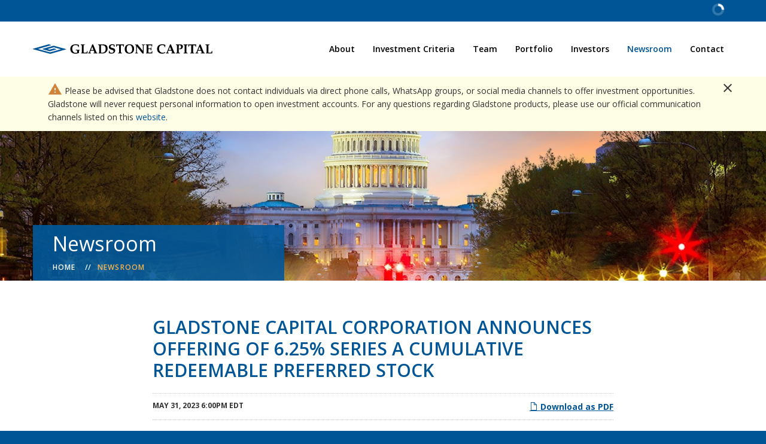

--- FILE ---
content_type: text/html; charset=UTF-8
request_url: https://www.gladstonecapital.com/newsroom/detail/342/gladstone-capital-corporation-announces-offering-of-6-25
body_size: 6876
content:
<!DOCTYPE html>
<html lang="en">
    <head>
    
        <meta charset="utf-8">
        <meta http-equiv="x-ua-compatible" content="ie=edge">
        

        <base href="https://www.gladstonecapital.com" />
            <link rel="alternate" type="application/rss+xml" title="Gladstone Capital Corporation - Recent News" href="https://www.gladstonecapital.com/newsroom/rss" />
            
        <title>Gladstone Capital Corporation Announces Offering of 6.25% Series A Cumulative Redeemable Preferred Stock :: Gladstone Capital Corporation (GLAD)</title>
        
        
    <link rel="canonical" href="https://www.gladstonecapital.com/newsroom/detail/342/gladstone-capital-corporation-announces-offering-of-6-25">
    <meta property="og:url" content="https://www.gladstonecapital.com/newsroom/detail/342/gladstone-capital-corporation-announces-offering-of-6-25">


    <meta property="og:site_name" content="Gladstone Capital Corporation">
    <meta property="og:title" content="Gladstone Capital Corporation Announces Offering of 6.25% Series A Cumulative Redeemable Preferred Stock">
    <meta property="og:type" content="website">
    
    <meta property="og:image" content="https://d1io3yog0oux5.cloudfront.net/_8e4404dd032b3bf5083904069847643f/gladstonecapital/db/875/6997/social_image_resized.jpg">
    <meta name="twitter:card" content="summary_large_image">




<script type="application/ld+json">
	{"@context":"http:\/\/schema.org","@type":"Corporation","name":"Gladstone Capital Corporation","address":{"@type":"PostalAddress","streetAddress":"1521 Westbranch Drive Suite 100","addressLocality":"McLean, VA","postalCode":"22102","addressCountry":""},"legalName":"Gladstone Capital Corporation","description":"Gladstone Capital Corporation (common stock listed on Nasdaq: GLAD) is a publicly traded business development company (\u201cBDC\u201d) that pays monthly cash distributions to its stockholders and invests in lower middle market businesses in the United States.","tickerSymbol":": GLAD","url":"https:\/\/www.gladstonecapital.com","logo":"https:\/\/d1io3yog0oux5.cloudfront.net\/_8e4404dd032b3bf5083904069847643f\/gladstonecapital\/logo.png","image":"https:\/\/d1io3yog0oux5.cloudfront.net\/_8e4404dd032b3bf5083904069847643f\/gladstonecapital\/db\/875\/6997\/social_image_resized.jpg","sameAs":[]}</script>
        <meta name="viewport" content="initial-scale=1.0, width=device-width">
                
                <link href="https://fonts.googleapis.com/css2?family=Open+Sans:ital,wght@0,400;0,600;0,700;1,400&#38;display=swap" rel="stylesheet">
        <link href="https://fonts.googleapis.com/icon?family=Material+Icons" rel="stylesheet">
        
                    <link rel="stylesheet" href="https://d1io3yog0oux5.cloudfront.net/_8e4404dd032b3bf5083904069847643f/gladstonecapital/files/theme/css/style.css">
                
                <link rel="shortcut icon" href="https://d1io3yog0oux5.cloudfront.net/_8e4404dd032b3bf5083904069847643f/gladstonecapital/files/theme/images/favicons/favicon.ico">
        <link rel="apple-touch-icon" sizes="180x180" href="https://d1io3yog0oux5.cloudfront.net/_8e4404dd032b3bf5083904069847643f/gladstonecapital/files/theme/images/favicons/apple-touch-icon.png">
        <link rel="icon" type="image/png" href="https://d1io3yog0oux5.cloudfront.net/_8e4404dd032b3bf5083904069847643f/gladstonecapital/files/theme/images/favicons/favicon-32x32.png" sizes="32x32">
        <link rel="icon" type="image/png" href="https://d1io3yog0oux5.cloudfront.net/_8e4404dd032b3bf5083904069847643f/gladstonecapital/files/theme/images/favicons/favicon-16x16.png" sizes="16x16">
        <link rel="manifest" href="https://d1io3yog0oux5.cloudfront.net/_8e4404dd032b3bf5083904069847643f/gladstonecapital/files/theme/images/favicons/manifest.json">
        <link rel="mask-icon" href="https://d1io3yog0oux5.cloudfront.net/_8e4404dd032b3bf5083904069847643f/gladstonecapital/files/theme/images/favicons/safari-pinned-tab.svg">
        <meta name="theme-color" content="#ffffff">  
    
        
<script>
    (function(i,s,o,g,r,a,m){i['GoogleAnalyticsObject']=r;i[r]=i[r]||function(){
    (i[r].q=i[r].q||[]).push(arguments)},i[r].l=1*new Date();a=s.createElement(o),
    m=s.getElementsByTagName(o)[0];a.async=1;a.src=g;m.parentNode.insertBefore(a,m)
    })(window,document,'script','https://www.google-analytics.com/analytics.js','ga');
    
    ga('create', '', 'gladstonecapital.com');
    
    (function() {
        var opts = {};
        var prefix = "/investors";
        if (location.hostname.indexOf('stockpr.com') == 0) {
            opts.cookiePath = location.pathname.substring(0, location.pathname.indexOf('/', 1) + 1)
            opts.page = prefix + location.pathname.substring(location.pathname.indexOf('/', 1));
        } else if (location.hostname.match(/^ir\./)) {
            opts.page = prefix + location.pathname;
        }
        ga('send', 'pageview', opts);
    })();
    
    /**
        * Function that tracks a click on an outbound link in Analytics.
        * This function takes a valid URL string as an argument, and uses that URL string
        * as the event label. Setting the transport method to 'beacon' lets the hit be sent
        * using 'navigator.sendBeacon' in browser that support it.
        */
        var trackOutboundLink = function(url,category) {
            if (!category) category = 'outbound';
           ga('send', 'event', category, 'click', url, {
             'transport': 'beacon'
           });
        }
        
         window.onload = function() {
            // Add outbound link tracking in GA
            jq('a').not('.fancybox').each(function(){
                var href = jq(this).attr('href');
                if (typeof href === "undefined") return;
                if (href.indexOf('http') >= 0 
                    && ( href.indexOf(website_base_url) < 0 && href.indexOf(ir_base_url) < 0 && href.indexOf('eqcdn') < 0 && href.indexOf('amazonaws') < 0)) {
                    jq(this).attr('onclick', 'trackOutboundLink("' + href + '")');    
                }else {
                    // It's not an outbound link, but if it's a link to a file, we want to track that.
                    if (href.match(/(\.pdf|\.jpg|\.png|\.gif|\.ppt|\.jpeg|\.mp3|\.mp4|\.wav|\.docx|\.doc|\.xsl|\.cslx)/g)) {
                        jq(this).attr('onclick', 'trackOutboundLink("' + href + '", "documents-and-files")');
                    }
                }
            });
        };
</script>
    </head>    <body class="pg-102610 page-type-ir-news pg-overview-newsroom ">
        <div class="general-wrapper">
    	
<header class="affixed">
    <div class="zero-nav dark">
    <div class="container">
        <div class="zero-nav-stock-ticker-wrapper">
    <div class="container">
        <div class="zero-nav-stock-ticker">
            <div class="stock-info quote-box qtool" data-qmod-tool="detailedquotetab" data-qmod-params="{&quot;lang&quot;:&quot;en&quot;,&quot;showLogo&quot;:false,&quot;lowHigh&quot;:false,&quot;symbol&quot;:&quot;GLAD&quot;}">
                <span class="loader"></span>
                <script type="text/template">
                    <span class="symbol">Nasdaq: GLAD</span>
                    <span class="price">Price: ${data.pricedata.last | asQHLast tLang }</span>
                    <span rv-qmodchange="data.pricedata.change" class="number qmod-change">Change: <div>{data.pricedata.change | asQHLast tLang }</div> ({data.pricedata.changepercent | numeraljs '0.00' '0.00' | postFix '%'})</span>
                </script>
            </div><!--end stock-info-->
        </div>
    </div>
</div>
            </div>
</div>    <div class="container">
		<h1 class="logo">
	        <a href="/">
	            <img src="https://d1io3yog0oux5.cloudfront.net/_8e4404dd032b3bf5083904069847643f/gladstonecapital/files/theme/images/logo.svg" 
                width="300"
                height="13"
                alt="Gladstone Capital Corporation">
           </a>
		</h1>
        <a class="visible-xs visible-sm mobile-nav-trigger" id="showRight">
            <div class="meat"></div>
            <div class="meat"></div>
            <div class="meat"></div>
        </a>
		<nav class="cbp-spmenu cbp-spmenu-vertical cbp-spmenu-right main-nav" id="mobile-nav">
			<ul class="main-menu">
    <li class="sr-only"><a href="/">Home</a></li>
        <li class="" data-submenu-id="submenu-about">
        <a href="/about" >About</a>
            </li>
        <li class="" data-submenu-id="submenu-investment-criteria">
        <a href="/investment-criteria" >Investment Criteria</a>
            </li>
        <li class="" data-submenu-id="submenu-team">
        <a href="/team" >Team</a>
            </li>
        <li class="" data-submenu-id="submenu-portfolio">
        <a href="/portfolio" >Portfolio</a>
            </li>
        <li class="has-children" data-submenu-id="submenu-investors">
        <a href="/investors" >Investors</a>
                    <ul id="submenu-investors">
                                    <li class="">
                        <a href="/investors" >Overview</a>
                    </li>
                                    <li class="has-children">
                        <a href="/investors/news-events" >News & Events</a>
                    </li>
                                    <li class="has-children">
                        <a href="/investors/company-information" >Company Info</a>
                    </li>
                                    <li class="has-children">
                        <a href="/investors/financial-information" >Financial Info</a>
                    </li>
                                    <li class="has-children">
                        <a href="/investors/stock-data" >Stock Data</a>
                    </li>
                                    <li class="has-children">
                        <a href="/investors/sec-filings" >SEC Filings</a>
                    </li>
                                    <li class="has-children">
                        <a href="/investors/corporate-governance" > Governance</a>
                    </li>
                            </ul>
            </li>
        <li class="active active-landing" data-submenu-id="submenu-newsroom">
        <a href="/newsroom" >Newsroom</a>
            </li>
        <li class="has-children" data-submenu-id="submenu-contact">
        <a href="/contact" >Contact</a>
                    <ul id="submenu-contact">
                                    <li class="">
                        <a href="/contact/careers" >Careers</a>
                    </li>
                            </ul>
            </li>
        </ul>		</nav>
    </div>
</header>
<div id="minor-announcement-wrapper" class="eq-container" data-timestamp="1757002499">
    <div class="minor-announcement" role="region" aria-label="Announcement">
        <div class="container">
            <div class="close-minor-announcement">
                <span class="material-icons">close</span>
            </div>
            <div class="text">
                <div class="column">
                    <p><span class="material-icons" style="vertical-align: sub; color: #d18339;">warning</span> <span>Please be advised that Gladstone does not contact individuals via direct phone calls, WhatsApp groups, or social media channels to offer investment opportunities. Gladstone will never request personal information to open investment accounts. For any questions regarding Gladstone products, please use our official communication channels listed on this <a href="https://www.gladstonecapital.com/contact" target="_blank" rel="noopener">website</a>.</span></p>                </div>
                            </div>
        </div>
    </div>
</div>

<div class="page-banner dark" style="background: url(https://d1io3yog0oux5.cloudfront.net/_8e4404dd032b3bf5083904069847643f/gladstonecapital/db/915/7403/image_resized.jpg);background-position: 50% 50%;background-repeat: no-repeat;background-size: cover;background-color: #333;">
	<div class="container">
        <div class="vertical-align">
    		<div class="wrapper text">
    		    <div class="row">
    		        <div class="col-md-12">
                        <h1>Newsroom</h1>
                    </div>
                </div>
                <div class="row">
                    <div class="col-md-12">
                                                    	    <div class="breadcrumbs-container">
    	<ul class="breadcrumbs">
            <li class="home-link">
                <a href="/">
                    <span>Home</span>
                </a>
            </li>
    				<li><a href="https://www.gladstonecapital.com/newsroom/detail/342/gladstone-capital-corporation-announces-offering-of-6-25">Newsroom</a></li>
		</ul>
</div>
            	    </div>
            	</div>
    		</div>
    	</div>
    </div>
</div>                
            <div class="container">
                <div class="row">
                                                    <main class="col-md-8 col-md-offset-2 clearfix">
                        <div class="main-content ">
                                <article class="full-news-article">
        <h1 class="article-heading">Gladstone Capital Corporation Announces Offering of 6.25% Series A Cumulative Redeemable Preferred Stock</h1>
        <div class="related-documents-line hidden-print">  
            <a href="https://d1io3yog0oux5.cloudfront.net/_8e4404dd032b3bf5083904069847643f/gladstonecapital/news/2023-05-31_Gladstone_Capital_Corporation_Announces_Offering_342.pdf" class="link pull-right" title="PDF: Gladstone Capital Corporation Announces Offering of 6.25% Series A Cumulative Redeemable Preferred Stock" target="_blank">
                <span class="eqicon-PDF"></span> Download as PDF
            </a>
            <time datetime="2023-05-31T18:00:00" class="date pull-left">
                May 31, 2023 6:00pm EDT            </time>
            <div class="clear"></div>
        </div>
        
         
      
    	
<p><strong>MCLEAN, VA / ACCESSWIRE / May 31, 2023 /</strong> <u>Gladstone Capital Corporation</u> (Nasdaq:GLAD) (the "Company") today announced that it has filed a prospectus supplement with the U.S. Securities and Exchange Commission ("SEC") for a continuous public offering of up to 6,000,000 shares (the "Offering") of its newly-designated 6.25% Series A Cumulative Redeemable Preferred Stock (the "Series A Preferred Stock") at an offering price of $25.00 per share. The Company expects to receive up to $150.0 million in gross proceeds and approximately $131.25 million in net proceeds, after payment of dealer manager fees and selling commissions and estimated expenses of the offering payable by the Company, assuming all shares of the Series A Preferred Stock are sold in the Offering. Gladstone Securities, LLC, an affiliate of the Company ("Gladstone Securities"), will serve as the Company's exclusive dealer manager in connection with the Offering. The Series A Preferred Stock is being offered by Gladstone Securities on a "reasonable best efforts" basis pursuant to a Dealer Manager Agreement, dated as of May 31, 2023, entered into between the Company and Gladstone Securities.</p>
<p>The offering of Series A Preferred Stock will terminate on the date that is the earlier of (1) December 31, 2026 (unless earlier terminated or extended by the Company's Board of Directors) and (2) the date on which all 6,000,000 shares of Series A Preferred Stock offered in the Offering are sold. There is currently no public market for shares of Series A Preferred Stock.</p>
<p><strong>Investors are advised to carefully consider the investment objectives, risks and charges and expenses of the Company before investing. The prospectus supplement, dated May 31, 2023, and the accompanying prospectus, dated December 22, 2021, which have been filed with the U.S. Securities and Exchange Commission (the "SEC"), contain this and other information about the Company and should be read carefully before investing.</strong></p>
<p>The Offering is currently being conducted as a public offering under the Company's effective shelf registration statement, filed with the SEC (File No. 333- 261398), which became effective on December 22, 2021. <strong>To obtain a copy of the prospectus supplement and the related base prospectus for this offering, please contact: Gladstone Securities, LLC, via email at </strong><a href="mailto:glad.series.a@gladstonesecurities.com"><strong>glad.series.a@gladstonesecurities.com</strong></a><strong>.</strong></p>
<p>This communication shall not constitute an offer to sell or the solicitation of an offer to buy nor shall there be any sale of these securities in any state or other jurisdiction in which such offer, solicitation or sale would be unlawful prior to registration or qualification under the securities laws of any such state or other jurisdiction.</p>
<p><strong>About Gladstone Capital Corporation</strong>: Gladstone Capital Corporation is a publicly traded business development company that invests in debt and equity securities consisting primarily of secured first and second lien term loans to lower middle market businesses in the United States.</p>
<p><strong>Forward-Looking Statements</strong></p>
<p>This press release contains statements as to the Company's intentions and expectations of the outcome of future events that are forward-looking statements. You can identify these statements by the fact that they do not relate strictly to historical or current facts. Forward-looking statements are not guarantees of future performance and involve known and unknown risks, uncertainties and other factors that may cause the actual results to differ materially from those anticipated at the time the forward-looking statements are made. These statements relate to the offering of Series A Preferred Stock. No assurance can be given that the transaction discussed above will be completed on the terms described, or at all. Completion of the offering on the terms described are subject to numerous conditions, many of which are beyond the control of the Company. The Company undertakes no obligation to publicly update or revise any forward-looking statements, whether as a result of new information, future events or otherwise, except as required by law. For a description of certain risks to which the Company is or may be subject, please refer to the factors discussed under the captions "<i>Forward-Looking Statements</i>" and "<i>Risk Factors</i>" included in the Company's filings with the SEC (accessible at <a href="https://pr.report/RZOPaW0v">www.sec.gov</a>).</p>
<p><strong>CONTACT:</strong> For further information: Gladstone Capital Corporation, (703) 287-5893.</p>
<p><strong>SOURCE: </strong>Gladstone Capital Corporation</p>
<br><br>View source version on accesswire.com: <br><a href="https://www.accesswire.com/758400/Gladstone-Capital-Corporation-Announces-Offering-of-625-Series-A-Cumulative-Redeemable-Preferred-Stock">https://www.accesswire.com/758400/Gladstone-Capital-Corporation-Announces-Offering-of-625-Series-A-Cumulative-Redeemable-Preferred-Stock</a><br><br>
    	<p class="spr-ir-news-article-date">Released May 31, 2023</p>
    </article>
                            </div>
                    </main>
                                </div>
            </div><!-- //container-->
        <div class="pre-footer">
    <div class="container">
        <ul class="footer-contacts">
            <li class="contact-location"><span class="material-icons">location_on</span> 1521 Westbranch Drive, Suite 100 &#124; McLean, VA 22102</li>
                    <li class="contact-phone"><span class="material-icons">call</span><a href="tel:7032875893">(703) 287-5893</a></li>
                            <li class="contact-email"><span class="material-icons">email</span><a href="mailto:capital@gladstonecompanies.com">capital@gladstonecompanies.com</a></li>
                </ul>
    </div>
</div>
<footer >
    <div class="footer-main">
    	<div class="container">
    		<div class="copyright">
    			&copy; 2025 <a href="/">Gladstone Capital Corporation</a>. All Rights Reserved.
    			<p>For California residents and entities, loans made or arranged pursuant to the California Finance Lenders Law License</p>
				<div class="qmod-attribution">
    <p>
    Market Data copyright &copy; 2025 <a href="http://www.quotemedia.com" target="_blank" rel="nofollow">QuoteMedia</a>. Data delayed 15 minutes unless otherwise indicated (view <a href="http://www.quotemedia.com/legal/tos/#times" target="_blank" rel="nofollow" >delay times</a> for all exchanges). <span class="qmf-rt">RT</span>=Real-Time, <span class="qmf-non-rt">EOD</span>=End of Day, <span class="qmf-non-rt">PD</span>=Previous Day. Market Data powered by <a href="http://www.quotemedia.com" target="_blank" rel="nofollow" >QuoteMedia</a>. <a href="http://www.quotemedia.com/legal/tos/" target="_blank" rel="nofollow" >Terms of Use</a>.
    </p>
</div>    		</div>
    		<div class="footer-links">
    			    <a href="/privacy-policy">Privacy Policy</a>
    <a href="/disclaimer">Disclaimer</a>
    <a href="/sitemap">Sitemap</a>
    			<div class="social-links">
    			    <a href="https://www.linkedin.com/company/gladstone-capitalcorporation/" target="_blank" title="Linkedin"><span class="eqicon-social-01-linkedin"></span></a>
    			    <a href="https://twitter.com/#!/GladstoneComps" target="_blank" title="Twitter"><span class="eqicon-social-01-twitter"></span></a>
    			    <a href="https://www.facebook.com/TheGladstoneCompanies" target="_blank" title="Facebook"><span class="eqicon-social-01-facebook"></span></a>
    			</div>
    		</div>
    	</div>
	</div>
</footer>
<script>
    var asset_url = 'https://d1io3yog0oux5.cloudfront.net/_8e4404dd032b3bf5083904069847643f/gladstonecapital';
    var website_base_url = 'https://www.gladstonecapital.com';
    var ir_base_url = '/investors';
    var isQmod = true;
</script>
<script src="https://d1io3yog0oux5.cloudfront.net/_8e4404dd032b3bf5083904069847643f/gladstonecapital/files/theme/js/_js/all.js"></script>


<!-- Use qmod-new for components that need the newer version, but keep old qmod version for components that break with the newer version. -->
    <script id="qmod" src="https://qmod.quotemedia.com/js/qmodLoader.js" data-qmod-wmid="93303" data-qmod-env="app" data-qmod-version="v1.22.0"></script>

<script src="https://d1io3yog0oux5.cloudfront.net/_8e4404dd032b3bf5083904069847643f/gladstonecapital/files/theme/js/aside/_js/browser-check.min.js" async></script>        </div><!-- //general-wrapper-->
    </body>
</html>


--- FILE ---
content_type: image/svg+xml
request_url: https://d1io3yog0oux5.cloudfront.net/_8e4404dd032b3bf5083904069847643f/gladstonecapital/files/theme/images/logo.svg
body_size: 3503
content:
<svg fill="none" height="93" viewBox="0 0 1800 93" width="1800" xmlns="http://www.w3.org/2000/svg"><path d="m331.104 44.9775-123.01-31.8302h-.33l-112.1265 30.1003v3.4598l73.2125 19.029 64.637-17.2991v-3.4598l-23.084-5.8817-43.862 11.4174-20.776-5.1897 4.287-1.0379c18.138-4.8438 47.819-12.8013 59.691-15.9152l70.904 18.337-109.159 29.0624-121.3608-31.4842 130.5948-34.94412v-3.45981l-23.085-5.88167-157.637 42.2097v3.4598l173.467 44.6315h.329l157.308-42.2097z" fill="#005596"/><g fill="#000"><path d="m461.037 51.3738c-3.977 0-7.954.3315-12.263.3315-3.977 0-8.286 0-12.264-.3315-1.988 0-3.977 0-6.297 0h-.331v5.966l6.96.3314c4.309 0 6.96.9944 6.96 3.9773v15.9092c-5.634 1.9887-10.606 2.983-15.578 2.983-15.577 0-33.475-10.2747-33.475-39.4416 0-20.5494 12.263-33.47559 31.818-33.47559 11.269 0 21.544 3.31439 26.184 8.28609l.663 10.9375h5.635l.331-1.6572c.663-5.303 1.657-13.2576 2.651-17.23495v-.33144l-1.325-1.65721c-12.926-4.971629-24.858-5.634513-34.802-5.634513-25.521 0-51.042 13.257713-51.042 42.756013 0 28.1726 19.224 45.4075 50.379 45.4075 11.932 0 23.864-2.3201 37.122-7.2917h.331v-20.2179c0-2.6516.663-3.3145 4.972-3.9773h.331v-4.9717h-.331c-2.651-.6629-4.64-.6629-6.629-.6629z"/><path d="m538.924 76.5633c-.663.6629-8.949 1.6572-14.915 1.6572-5.303 0-10.606 0-15.909-.3314v-58.9967c0-4.9716 0-8.286.994-9.61177.332-.99432 1.989-1.32576 4.972-1.65721l4.972-.33144v-5.63451h-.332c-.994 0-2.32 0-3.646 0-4.64 0-9.943.33144-15.909.33144s-11.6 0-15.909-.33144c-1.326 0-2.652 0-3.646 0h-.331v5.63451l4.971.33144c2.983.33145 4.309.66289 4.972 1.65721.663 1.32577.994 4.64017.994 9.61177v55.0194c0 3.9773-.663 5.6345-2.32 6.6288l-4.309 2.3201v3.6459h.332 4.309c3.645 0 6.96-.3314 10.937-.3314 3.315 0 6.96 0 10.275.3314h5.303 11.932c6.629 0 14.252 0 19.223-.6629h.332l.663-1.3258 1.325-20.8808h-5.634z"/><path d="m637.035 75.5691-32.813-74.24303v-.331441h-9.612l-1.988 5.303071-1.989 4.9716-3.314 8.2861-22.87 53.6936c-1.988 4.3087-4.308 6.9602-6.629 6.9602l-4.308.3315v5.3031h.331c2.652 0 4.972 0 7.292-.3315h6.96 6.96c2.321 0 4.641 0 7.292.3315h.332v-5.3031l-6.629-.3315c-.995 0-1.989-.6628-2.652-1.6572-.663-.9943-.994-2.3201 0-4.9716l5.303-13.5891h31.156l5.634 13.5891c.995 1.9887.995 3.9773.332 5.3031-.332.6629-.995.9943-1.657.9943l-6.961.3314v5.3031h.332c3.646 0 6.96 0 9.943-.3314h9.612 9.28c2.983 0 6.298 0 10.275.3314h.331v-5.3031l-3.314-.3314c-3.646.3314-5.303-1.3258-6.629-4.3087zm-30.161-22.5381h-24.527l11.932-29.4983z"/><path d="m705.638 1.65747c-5.966 0-12.263 0-18.56.33144-5.304 0-9.944 0-13.921 0-2.652 0-5.966 0-9.612 0-2.983 0-6.297 0-9.943-.33144h-.331v5.30307l4.971.33144c3.315.33144 4.309.99433 4.972 1.98865.663 1.32577.994 4.64017.994 9.61177v55.0194c0 3.9773-.663 5.6345-2.32 6.6288l-4.309 2.3201v3.6459h.332 7.291c4.309 0 7.955-.3314 12.264-.3314 4.308 0 8.286 0 12.263.3314h6.297 1.326c15.247 0 29.499-5.3031 39.11-14.5834 8.286-8.2861 12.595-18.8922 12.595-31.1556-.331-26.5153-14.252-39.11013-43.419-39.11013zm23.533 41.09883c0 24.5267-11.601 36.1271-36.127 36.1271-3.315 0-6.961 0-10.607-.6629v-68.93987c2.32-.33144 4.641-.33144 7.292-.33144 28.173-.33144 39.442 9.28041 39.442 33.80711z"/><path d="m805.735 36.7901-14.252-3.6459c-8.949-2.3201-12.927-5.966-12.927-11.6005 0-8.9489 6.629-14.58342 16.904-14.58342 5.966 0 12.926 2.65153 16.241 6.62882l.663 10.2747h5.965v-.3314c0-7.2917.663-13.92059 1.658-17.235l-.663-1.65721c-7.292-3.31442-15.578-4.64019-23.864-4.64019-21.544 0-33.807 9.94326-33.807 27.5097 0 9.9432 6.96 17.8978 18.892 21.2123l17.567 5.303c6.628 1.9887 10.274 5.6345 10.274 10.9376 0 10.9376-9.612 15.9092-19.555 15.9092-6.629 0-16.24-3.6458-19.555-9.2804l-.994-10.9375h-5.966v.3314c0 8.2861-.663 14.9149-1.989 21.2123v.3314h.332c7.954 3.6459 17.235 5.6345 26.515 5.6345 10.275 0 19.555-2.6515 25.852-6.9602 7.624-5.3031 11.601-13.2577 11.601-22.8695.331-10.9376-6.297-18.5608-18.892-21.5437z"/><path d="m912.462 1.65747c-4.64 0-8.949 0-13.258 0-8.617 0-17.235.33144-25.852.33144-8.286 0-17.235 0-25.853-.33144-4.308 0-8.948 0-13.589 0l-.994.99433v.33144c.994 5.96595 1.326 11.93186 1.657 19.55506v.3315h5.966l.663-8.949c0-1.3257.663-2.3201.994-2.6515.663-.9943 4.641-.9943 7.624-.9943h14.252v58.9966c0 5.3031 0 8.2861-.995 9.6118-.331.9944-1.988 1.3258-4.971 1.6572l-4.972.3315v5.6345h.331 3.646c4.64 0 9.944-.3314 15.909-.3314 5.635 0 11.27 0 15.91.3314h3.977.331v-5.6345l-4.971-.3315c-2.983-.3314-4.309-.6628-4.972-1.6572-.663-1.3257-.994-4.6402-.994-9.6118v-58.9966h14.252c2.983 0 6.629 0 7.623.9943.331.3314.994 1.3258.994 2.6515l.663 8.949h5.966v-.3315c.332-7.6232.663-13.25767 1.657-19.55506v-.33144z"/><path d="m968.802 0c-30.162 0-48.391 16.9035-48.391 44.7447 0 27.5096 16.572 43.4188 45.739 43.4188 30.161 0 48.39-16.9035 48.39-44.7446.33-27.5097-16.572-43.4189-45.738-43.4189zm26.184 45.4075c0 23.5324-9.281 34.8014-28.504 34.8014-11.932 0-26.184-9.9432-26.184-37.7843 0-23.5324 9.28-35.13288 28.504-35.13288 18.229.33144 26.184 19.55508 26.184 38.11578z"/><path d="m1115.96 1.98891c-3.31 0-6.29.33144-9.61.33144-3.31 0-6.63 0-9.61-.33144-1.66 0-3.31 0-4.64 0h-.33v5.30307l4.97.33144c3.31.33145 4.31.99433 4.97 1.98866.66 1.32572 1 4.64022 1 9.61182v43.0874l-39.11-44.0817c-2.99-3.3145-5.97-7.2918-8.95-10.93762-1.33-1.65721-2.65-3.64586-4.31-5.30307h-.33c-1.33 0-2.32 0-3.65 0-2.32 0-4.64.33144-6.96.33144-3.31 0-6.96 0-10.27-.33144-1.66 0-3.32 0-4.98 0h-.33v5.30307l4.97.33144c3.32.33145 4.31.99433 4.98 1.98866.66 1.32572.99 4.64022.99 9.61182v50.0477c0 5.3031 0 8.2861-.99 9.6118-.33.9944-1.33 1.6572-4.98 1.9887l-4.97.3314v5.3031h.33 4.98c3.31 0 6.63-.3314 9.61-.3314 3.31 0 6.3 0 9.61.3314h4.97.33v-5.3031l-4.97-.3314c-3.31-.3315-4.31-.9943-4.97-1.9887-.66-1.3257-.99-4.6402-.99-9.6118v-47.3962l40.43 47.3962c4.64 5.3031 9.94 10.9376 14.92 16.2407l.66.6629 10.61 1.6572 1.32-.6629v-.3315c0-.9943 0-1.9886 0-2.9829 0-2.983-.33-5.966-.33-9.2804v-55.6823c0-5.303 0-8.286.99-9.61177.34-.99432 1.33-1.65721 4.98-1.98865l4.97-.33144v-5.30307h-.33c-1.66 0-3.32 0-4.98.33144z"/><path d="m1189.55 76.5633c-.67.6629-8.95 1.6572-14.92 1.6572-5.3 0-10.6 0-15.91-.3314v-31.8184c2.65-.3315 5.31-.3315 7.96-.3315h8.28c4.64 0 6.3 1.3258 6.63 4.3088l.67 6.6288h5.96v-.3314c0-1.3258 0-2.983 0-4.3088 0-2.9829-.33-5.9659-.33-8.9489s0-5.9659.33-8.6175c0-1.3258 0-2.983 0-4.3087v-.3315h-5.96l-.67 7.2918c-.33 1.9886-2.32 2.32-6.63 2.32h-8.28c-2.65 0-5.31 0-7.96-.3314v-29.16688c5.31-.33144 10.61-.33144 15.91-.33144 8.95 0 13.92.99432 14.25 1.98862l1 9.6118h5.3l1.66-17.89782v-.33144l-1-.99433c-5.63-.33144-10.93-.33144-18.56-.33144-1.65 0-3.31 0-5.3 0-6.3 0-13.26.33144-22.54.33144-2.65 0-5.96 0-9.61 0-2.98 0-6.3 0-9.94-.33144h-.33v5.30307l4.97.33144c3.31.33144 4.31.99433 4.97 1.98865.66 1.32577.99 4.64017.99 9.61177v55.0194c0 3.9773-.66 5.6345-2.32 6.6288l-4.64 2.3201v3.6459h.33 4.31c3.65 0 6.96-.3314 10.94-.3314 3.32 0 6.96 0 10.28.3314h5.3 11.93c6.63 0 14.25 0 19.22-.6629h.34l.66-.9943 1.32-19.8865h-5.63z"/><path d="m1327.09 5.63451c-11.93-4.640184-20.55-5.63451-31.15-5.63451-25.52 0-51.05 13.2577-51.05 42.756 0 28.1726 19.23 45.4075 50.38 45.4075 11.94 0 21.55-2.3201 29.17-6.9602l2.98-6.2974-1.65-1.9887h-.34c-6.29 3.6459-16.24 6.2974-23.86 6.2974-22.54 0-36.79-14.9149-36.79-38.1158 0-20.5494 12.26-33.47564 31.82-33.47564 9.61 0 16.9 2.65154 22.21 8.28604l.66 10.9376h5.63l.33-1.6572c.67-5.3031 1.66-13.2577 2.66-17.23499z"/><path d="m1416.92 75.5691-32.82-74.24303v-.331441h-9.61l-1.99 5.303071-1.99 4.9716-3.31 8.2861-22.87 53.6936c-1.99 4.3087-4.31 6.9602-6.63 6.9602l-4.31.3315v5.3031h.33c2.65 0 4.97 0 7.29-.3315h6.97 6.96c2.32 0 4.64 0 7.29.3315h.33v-5.3031l-6.63-.3315c-.99 0-1.99-.6628-2.65-1.6572-.66-.9943-1-2.3201 0-4.9716l5.3-13.5891h31.16l5.63 13.5891c1 1.9887 1 3.9773.33 5.3031-.33.6629-.99.9943-1.65.9943l-6.96.3314v5.3031h.33c3.64 0 6.96 0 9.94-.3314h9.61 9.28c2.99 0 6.3 0 10.28.3314h.33v-5.3031l-3.32-.3314c-3.97.3314-5.3-1.3258-6.62-4.3087zm-30.5-22.5381h-24.52l11.93-29.4983z"/><path d="m1478.89 1.65747c-2.98 0-5.63 0-8.61 0-5.64 0-11.27.33144-16.91.33144-2.65 0-5.96 0-9.61 0-2.98 0-6.3 0-9.94-.33144h-.33v5.30307l4.97.33144c3.31.33144 4.31.99433 4.97 1.98865.66 1.32577.99 4.64017.99 9.61177v50.0478c0 5.303 0 8.286-.99 9.6118-.33.9943-1.99 1.3258-4.97 1.6572l-4.97.3314v5.6346h.33 3.64c4.64 0 9.95-.3315 15.91-.3315 5.31 0 9.95 0 14.92.3315h5.96.34v-5.6346l-6.3-.3314c-2.98-.3314-4.31-.6629-4.97-1.6572-.67-1.3258-1-4.6402-1-9.6118v-59.32812c1.99-.99433 4.97-.99433 7.63-.99433 9.94 0 14.91 5.63455 14.91 16.90355 0 7.6231-3.98 14.9149-12.59 14.9149-1 0-2.32-.3315-3.32-.3315-.66 0-1.32-.3314-1.66-.3314h-.33l-1.65 1.6572 2.32 4.6402h.33c.66 0 1.32.3314 1.99.3314 1.32.3315 2.98.6629 4.64.6629 17.56 0 29.49-10.9376 29.49-26.5153 0-5.3031-1.65-9.6119-4.64-12.59483-3.97-4.30875-10.93-6.2974-20.55-6.2974z"/><path d="m1546.17 1.65747c-4.64 0-9.94.33144-15.91.33144-5.96 0-11.6 0-15.91-.33144-1.32 0-2.65 0-3.64 0h-.33v5.63451l4.97.33144c2.98.33145 4.31.66289 4.97 1.65721.66 1.32577.99 4.64017.99 9.61177v50.0478c0 5.303 0 8.286-.99 9.6118-.33.9943-1.99 1.3258-4.97 1.6572l-4.97.3314v5.6346h.33 3.64c4.64 0 9.95-.3315 15.91-.3315 5.64 0 11.27 0 15.91.3315h3.98.33v-5.6346l-4.97-.3314c-2.98-.3314-4.31-.6629-4.97-1.6572-.66-1.3258-1-4.6402-1-9.6118v-50.0478c0-5.303 0-8.286 1-9.61177.33-.99432 1.99-1.32576 4.97-1.65721l4.97-.33144v-5.63451h-.33c-1.33 0-2.65 0-3.98 0z"/><path d="m1635.34 22.538v-.3315c.33-7.6231.66-13.25765 1.65-19.55505v-.33144l-.99-.99433c-4.64 0-8.95 0-13.26 0-8.62 0-17.23.33145-25.85.33145-8.29 0-17.24 0-25.85-.33145-4.31 0-8.95 0-13.59 0l-1 .99433v.33144c1 5.96596 1.33 11.93195 1.66 19.55505v.3315h5.97l.66-8.949c0-1.3257.66-2.3201.99-2.6515.67-.99433 4.64-.99433 7.63-.99433h14.25v58.99663c0 4.9717 0 8.2861-1 9.6118-.33.9944-1.99 1.3258-4.97 1.6573l-4.97.3314v5.6345h.33 3.65c4.64 0 9.94-.3314 15.91-.3314 5.63 0 11.27 0 15.91.3314h3.97.33v-5.6345l-4.97-.3314c-2.98-.3315-4.31-.6629-4.97-1.6573-.66-1.3257-.99-4.6401-.99-9.6118v-58.6652h14.25c2.98 0 6.63 0 7.62.9943.33.3315 1 1.3258 1 2.6516l.66 8.9489h5.97z"/><path d="m1712.89 75.5691-32.48-74.24303v-.331441h-9.61l-1.99 5.303071-1.99 4.9716-3.32 8.2861-22.87 54.025c-1.98 4.3088-4.3 6.9603-6.62 6.9603l-4.31.3314v5.3031h.33c2.65 0 4.97 0 7.29-.3314h6.96 6.96c2.32 0 4.64 0 7.29.3314h.33v-5.3031l-6.62-.3314c-1 0-1.99-.6629-2.66-1.6572-.66-.9944-.99-2.3201 0-4.9717l5.31-13.5891h31.15l5.64 13.5891c.99 1.9887.99 3.9773.33 5.3031-.33.6629-1 .9943-1.66.9943l-6.96.3315v5.3031h.33c3.65 0 6.96 0 9.95-.3315h9.61 9.28c2.98 0 6.29 0 10.27.3315h.33v-5.3031l-3.31-.3315c-3.98 0-5.64-1.6572-6.96-4.6401zm-30.16-22.5381h-24.53l11.93-29.4983z"/><path d="m1792.77 63.9685-2.98 12.5948c-.67.6629-8.95 1.9887-14.92 1.9887-5.3 0-10.6 0-15.91-.3315v-59.3281c0-5.303 0-8.286 1-9.61177.33-.99432 1.99-1.32576 4.97-1.65721l4.97-.33144v-5.63451h-.33c-1 0-2.32 0-3.65 0-4.64 0-9.94.33144-15.91.33144-5.96 0-11.6 0-15.91-.33144-1.32 0-2.65 0-3.64 0h-.33v5.63451l4.97.33144c2.98.33145 4.31.66289 4.97 1.65721.66 1.32577.99 4.64017.99 9.61177v55.0194c0 3.9773-.66 5.6345-2.32 6.6288l-4.3 2.3201v3.6459h.33 4.31c3.64 0 6.96-.3314 10.93-.3314 3.32 0 6.96 0 10.28.3314h5.3 11.93c6.63 0 14.26 0 19.23-.6629h.33l.66-.9943 1.33-20.8809z"/></g></svg>